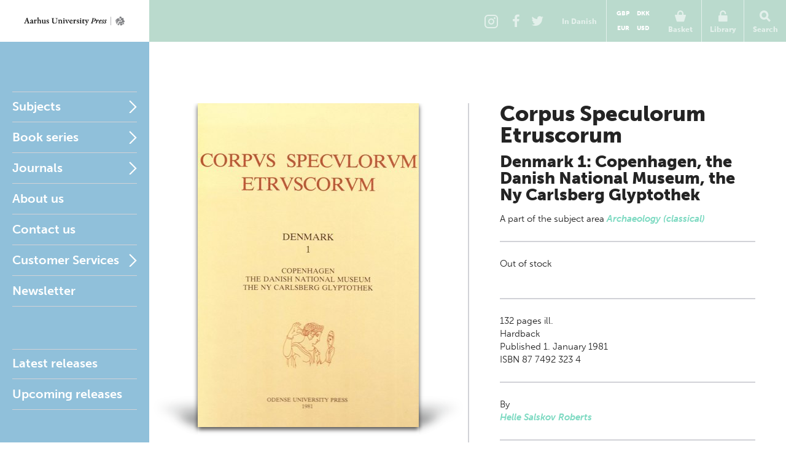

--- FILE ---
content_type: text/html; charset=utf-8
request_url: https://en.unipress.dk/udgivelser/c/corpus-speculorum-etruscorum/
body_size: 12715
content:

<!DOCTYPE html>
<!--[if IE 7]> <html class="ie7"> <![endif]-->
<!--[if IE 8]> <html class="ie8"> <![endif]-->
<!--[if gt IE 8]><!-->
<html lang="EN">
<!--<![endif]-->
<head>
  <meta charset="utf-8" />

  
  <title>Corpus Speculorum Etruscorum</title>
  <meta name="description" content="" />
  <meta name="keywords" content="" />
    <meta name="robots">
  <meta property="og:title" content="Corpus Speculorum Etruscorum Aarhus University Press" />
  <meta property="og:site_name" content="Aarhus Universitetsforlag" />
  <meta property="og:url" content="https://en.unipress.dk/udgivelser/c/corpus-speculorum-etruscorum/" />

  <link rel="canonical" href="https://en.unipress.dk/udgivelser/c/corpus-speculorum-etruscorum/" />
  <meta name="viewport" content="width=device-width, initial-scale=1.0" />

  <script type="text/javascript">
    var unipress = unipress || {};
    unipress.settings = {
      cultureName: 'en-US'
    };
  </script>

  <script>
    window.dataLayer = window.dataLayer || [];
    function gtag() { dataLayer.push(arguments); }

    gtag('consent', 'default', {
      'ad_storage': 'denied',
      'ad_user_data': 'denied',
      'ad_personalization': 'denied',
      'analytics_storage': 'denied',
      'wait_for_update': 500
    });
    gtag('set', 'ads_data_redaction', true);
    gtag('set', 'url_passthrough', true);
  </script>

  <script id="CookieConsent" data-culture="EN" type="text/javascript" data-gcm-version="2.0" src="https://policy.app.cookieinformation.com/uc.js"></script>

    <script>
      (function (w, d, s, l, i) {
        w[l] = w[l] || []; w[l].push({
          'gtm.start':
            new Date().getTime(), event: 'gtm.js'
        }); var f = d.getElementsByTagName(s)[0],
          j = d.createElement(s), dl = l != 'dataLayer' ? '&l=' + l : ''; j.async = true; j.src =
            'https://www.googletagmanager.com/gtm.js?id=' + i + dl; f.parentNode.insertBefore(j, f);
      })(window, document, 'script', 'dataLayer', 'GTM-W5F8D22');</script>

  <link rel="stylesheet" href="/wwwroot/unipress.css?v=26112025" />

  <script src="https://use.typekit.net/vea7cca.js"></script>
  <script>try { Typekit.load({ async: false }); } catch (e) { }</script>
  <script type="text/javascript" data-dojo-config="usePlainJson: true, isDebug: false" src="//downloads.mailchimp.com/js/signup-forms/popup/unique-methods/embed.js"></script>
</head>

<body id='frontpage' ng-app="unipress" class="segment-unipress" itemscope='itemscope' itemtype="http://schema.org/ItemPage">
   


<div id='wrapper'>
  
<header class="page-head" id="masthead">
  <a href="/" title="Forside" class="logotype en">Aarhus Universitetsforlag</a>

  <ul class="tools">
      <li class="share-instagram tool-btn">
        <a href="https://www.instagram.com/aarhusuniversitetsforlag" title="Instagram">
          <div class="icon-instagram"></div>
        </a>
      </li>
      <li class="share-facebook tool-btn">
        <a href="https://www.facebook.com/AarhusUniversitetsforlag" title="Facebook">
          <div class="icon-facebook"></div>
        </a>
      </li>
      <li class="share-twitter tool-btn">
        <a href="https://twitter.com/AarhusUniPress" title="Twitter">
          <div class="icon-twitter"></div>
        </a>
      </li>
        <li class="tool-btn switch-language">
            <a href="https://unipress.dk/udgivelser/c/corpus-speculorum-etruscorum/">
              <span>
                In Danish
              </span>
            </a>
        </li>
      <li class="tool-btn basket">
        
<mini-basket class="tool-container" ng-cloak>
  <a href class="mini-basket-trigger" ng-click="miniBasket.toogle()">
    <div class="icon-basket"></div>
    <span>Basket</span>
    <div ng-if="miniBasket.model.totalQuantity > 0" class="mini-basket-count">{{miniBasket.model.totalQuantity}}</div>
  </a>

  <div class="currency-picker">
    <button class="btn" ng-class="{'current' : cur.id==miniBasket.currencyId}" ng-repeat="cur in miniBasket.currencies" ng-click="miniBasket.changeCurrency(cur.id)">{{cur.name}}</button>
  </div>

  <div class="mini-basket-overlay" ng-if="miniBasket.isVisible">
    <div class="mini-basket" click-outside="miniBasket.close()" outside-if-not="another-class">
      <div ng-if="miniBasket.model.orderLines.length > 0">
        <h3 class="heading">Varer i din kurv</h3>
        <ul class="mini-basket-products clearfix">
          <li class="product" ng-repeat="orderLine in miniBasket.model.orderLines">
            <a class="product-link" href="#">
              <img class="product-image" ng-src="{{orderLine.image}}?width=80" />
            </a>
            <div class="product-info">
              <h3 class="product-title">
                {{orderLine.title}}
              </h3>
              <div class="remove-from-basket" ng-click="miniBasket.removeProduct(orderLine)">
                <svg xmlns="http://www.w3.org/2000/svg" width="12" height="12" viewBox="0 0 12 12">
                  <defs>
                    <style>
                      .cls-2 {
                        fill: #f11;
                        fill-rule: evenodd;
                      }
                    </style>
                  </defs>
                  <path class="cls-2" d="M11.016 9.416a.866.866 0 0 0-.25-.607L8.14 6.184l2.626-2.625a.862.862 0 0 0 0-1.214L9.552 1.132a.862.862 0 0 0-1.214 0L5.713 3.757 3.09 1.132a.862.862 0 0 0-1.215 0L.66 2.346a.862.862 0 0 0 0 1.214l2.625 2.625L.66 8.81a.862.862 0 0 0 0 1.213l1.215 1.214a.862.862 0 0 0 1.214 0l2.623-2.624 2.624 2.624a.862.862 0 0 0 1.214 0l1.215-1.214a.866.866 0 0 0 .25-.607z" />
                </svg>
              </div>
              <em>{{orderLine.productTypeFormatted}}</em>

              <p class="product-price-line"><strong>{{orderLine.quantity}} stk. a</strong>  <span class="product-price">{{orderLine.unitPrice.withVatFormatted}}</span></p>
              <p class="product-price-line"><strong>Subtotal</strong> <span class="product-price">{{orderLine.totalPrice.withVatFormatted}}</span></p>
            </div>
          </li>
        </ul>
        <div class="mini-basket-footer">
          <p ng-if="miniBasket.model.shippingInformation.totalPrice.value>0" class="mini-basket-total">Shipping fee <span class="mini-basket-total-value">{{miniBasket.model.shippingInformation.totalPrice.withVatFormatted}}</span></p>
          <p class="mini-basket-total">Total (incl. VAT) <span class="mini-basket-total-value">{{miniBasket.model.totalPrice.withVatFormatted}}</span></p>
          <p class="mini-basket-total">VAT <span class="mini-basket-total-value">{{miniBasket.model.totalPrice.vatFormatted}}</span></p>

          <div class="buy-more" ng-if="miniBasket.leftoveramount > 0">
            <p ng-bind-html="miniBasket.rawFreeShippingText"></p>
            <a ng-href="{{miniBasket.model.freeShipping.buyMoreBtnLink}}" class="btn frontpage">{{miniBasket.model.freeShipping.buyMoreBtnText}}</a>

          </div>

          <a class="btn mini-basket-continue" href="/checkout/">To checkout</a>
        </div>
      </div>
      <div ng-if="!miniBasket.model.orderLines || miniBasket.model.orderLines.length === 0">
        <div class="mini-basket-footer">
          <p class="mini-basket-empty">Your basket is empty</p>
        </div>
      </div>
    </div>
  </div>
</mini-basket>

      </li>
      <li class="tool-btn">
        <subscription-header class="tool-container" ng-cloak>
  <a href="" ng-click="subHead.toogle()">
      <div class="icon-login"></div>
      <span>Library</span>
  </a>
  <div class="overlay" ng-if="subHead.isVisible">
    <div class="dropdown" click-outside="subHead.close()" outside-if-not="another-class">
        <h3>Log into my Library</h3>
        <form name="subHead.form" novalidate>
          <div class="form-group">
            <input type="text" name="subMail" id="subMail" ng-model="subHead.model.mail" required />
            <label for="subMail" class="control-label">E-mail address</label>
            <i class="bar"></i>
          </div>
          <div class="form-group">
            <input type="password" name="subPassword" id="subPassword" ng-model="subHead.model.password" required />
            <label for="subPassword" class="control-label">Password</label>
            <i class="bar"></i>
          </div>
          <div class="form-group">
            <button type="submit" class="btn" ng-click="subHead.signin()" ng-disabled="$ctrl.busy">Login</button>
          </div>
          <div class="error" ng-show="subHead.hasError">
            E-mail/adgangskode ikke fundet.
          </div>
          <div class="help">
            <a href ng-click="subHead.forgotPassword()">Forgot password?</a>
          </div>
        </form>
    </div>
  </div>
</subscription-header>
      </li>
    <li class="tool-btn search">
      <a href>
        <div class="icon-search"></div>
        <span>Search</span>
      </a>
      <div class="search-box">
        <form action="/find/" method="get">
          <input name="q" placeholder="Search by title, author or series" />
          <button type="submit">
            <div class="icon-search"></div>
          </button>
        </form>
      </div>
    </li>
    <li class="tool-btn burger">
      <a id="off-canvas-toggle" href="#main-nav">
        <div class="icon-burger"></div>
        <span>Nav</span>
      </a>
    </li>
  </ul>
</header>

  <div id='main'>

    <div id="sidebar">
      
<nav id="main-nav">
  <ul class="sf-menu">
          <li class="first multicolumn  " id="Fagomr&#xE5;der">

            <a href="/fagomraader/">Subjects</a>

              <span href="#Fagomr&#xE5;der" class="nav-trigger">Open</span>
              <ul>
                  <li>
                    <ul class="first">
                          <li class=" hidden-default">
                            <a href="/fagomraader/antropologi/">Anthropology</a>
                          </li>
                          <li class=" hidden-default">
                            <a href="/fagomraader/arkaeologi/">Archaeology</a>
                          </li>
                          <li class=" hidden-default">
                            <a href="/fagomraader/arkaeologi-klassisk/">Archaeology (classical)</a>
                          </li>
                          <li class=" hidden-default">
                            <a href="/fagomraader/arkaeologi-naerorientalsk/">Archaeology (Near Eastern)</a>
                          </li>
                          <li class=" hidden-default">
                            <a href="/fagomraader/arkitektur/">Architecture</a>
                          </li>
                          <li class=" hidden-default">
                            <a href="/fagomraader/arktiske-studier/">Arctic studies</a>
                          </li>
                          <li class=" hidden-default">
                            <a href="/fagomraader/kunst-og-aestetik/">Art</a>
                          </li>
                          <li class=" hidden-default">
                            <a href="/fagomraader/biologi/">Biology</a>
                          </li>
                    </ul>
                  </li>
                  <li>
                    <ul class="">
                          <li class=" hidden-default">
                            <a href="/fagomraader/antikforskning/">Classical studies</a>
                          </li>
                          <li class=" hidden-default">
                            <a href="/fagomraader/kulturhistorie/">Cultural studies</a>
                          </li>
                          <li class=" hidden-default">
                            <a href="/fagomraader/film-og-teater/">Drama</a>
                          </li>
                          <li class=" hidden-default">
                            <a href="/fagomraader/rusmiddelforskning/">Drug and alcohol research</a>
                          </li>
                          <li class=" hidden-default">
                            <a href="/fagomraader/oekonomi/">Economics</a>
                          </li>
                          <li class=" hidden-default">
                            <a href="/fagomraader/koensforskning/">Gender studies</a>
                          </li>
                          <li class=" hidden-default">
                            <a href="/fagomraader/sundhed/">Health</a>
                          </li>
                          <li class=" hidden-default">
                            <a href="/fagomraader/historie/">History</a>
                          </li>
                    </ul>
                  </li>
                  <li>
                    <ul class="">
                          <li class=" hidden-default">
                            <a href="/fagomraader/informationsteknologi/">Information technology</a>
                          </li>
                          <li class=" hidden-default">
                            <a href="/fagomraader/jura/">Law</a>
                          </li>
                          <li class=" hidden-default">
                            <a href="/fagomraader/sprog/">Linguistics</a>
                          </li>
                          <li class=" hidden-default">
                            <a href="/fagomraader/litteratur/">Literature</a>
                          </li>
                          <li class=" hidden-default">
                            <a href="/fagomraader/matematik/">Mathematics</a>
                          </li>
                          <li class=" hidden-default">
                            <a href="/fagomraader/museologi/">Museology</a>
                          </li>
                          <li class=" hidden-default">
                            <a href="/fagomraader/musik/">Music</a>
                          </li>
                          <li class=" hidden-default">
                            <a href="/fagomraader/naturvidenskab/">Natural science</a>
                          </li>
                    </ul>
                  </li>
                  <li>
                    <ul class="">
                          <li class=" hidden-default">
                            <a href="/fagomraader/paedagogik/">Pedagogics</a>
                          </li>
                          <li class=" hidden-default">
                            <a href="/fagomraader/filosofi-og-etik/">Philosophy</a>
                          </li>
                          <li class=" hidden-default">
                            <a href="/fagomraader/psykologi/">Psychology</a>
                          </li>
                          <li class=" hidden-default">
                            <a href="/fagomraader/religion/">Religion</a>
                          </li>
                          <li class=" hidden-default">
                            <a href="/fagomraader/samfundsvidenskab/">Social sciences</a>
                          </li>
                          <li class=" hidden-default">
                            <a href="/fagomraader/teologi/">Theology</a>
                          </li>
                    </ul>
                  </li>
              </ul>
          </li>
          <li class="multicolumn  js-listable-wrapper is-navigation listable-wrapper" id="Bogserier">

            <a href="/bogserier/">Book series</a>

              <span href="#Bogserier" class="nav-trigger">Open</span>
              <ul>
                  <li>
                    <ul class="first">
                            <li class=" visible">
                              <a href="/bogserier/100-danmarkshistorier/">100 danmarkshistorier</a>
                            </li>
                            <li class=" visible">
                              <a href="/bogserier/magtudredningen-20/">Magtudredningen 2.0</a>
                            </li>
                            <li class=" visible">
                              <a href="/bogserier/paedagogisk-raekkevidde/">P&#xE6;dagogisk r&#xE6;kkevidde</a>
                            </li>
                            <li class=" visible">
                              <a href="/bogserier/sciencefaction/">ScienceFaction</a>
                            </li>
                            <li class=" visible">
                              <a href="/bogserier/taenkepauser/">T&#xE6;nkepauser</a>
                            </li>
                            <li class=" visible">
                              <a href="/bogserier/vide-verden/">vide verden</a>
                            </li>
                          <a class="js-btn-show-all-bookseries btn book-series-button visible" style="margin: 20px 0 0 0px;float:  left;" data-open-text="Hide book series" data-closed-text="See all book series" data-isopen="false">See all book series</a>
                          <li class=" hidden-default">
                            <a href="/bogserier/100-danmarkshistorier/">100 danmarkshistorier</a>
                          </li>
                          <li class=" hidden-default">
                            <a href="/bogserier/50-hoejdepunkter/">50 h&#xF8;jdepunkter</a>
                          </li>
                          <li class=" hidden-default">
                            <a href="/bogserier/aarhus-studies-in-mediterranean-antiquity/">Aarhus Studies in Mediterranean Antiquity</a>
                          </li>
                          <li class=" hidden-default">
                            <a href="/bogserier/antropologiske-studier/">Antropologiske studier</a>
                          </li>
                          <li class=" hidden-default">
                            <a href="/bogserier/asterisk/">Asterisk</a>
                          </li>
                          <li class=" hidden-default">
                            <a href="/bogserier/dansk-kommentar-til-det-nye-testamente/">Dansk kommentar til Det nye Testamente</a>
                          </li>
                          <li class=" hidden-default">
                            <a href="/bogserier/didaktiske-studier/">Didaktiske studier</a>
                          </li>
                          <li class=" hidden-default">
                            <a href="/bogserier/east-jutland-museum-publications/">East Jutland Museum Publications</a>
                          </li>
                          <li class=" hidden-default">
                            <a href="/bogserier/empirisk-skole-og-dagtilbudsforskning-ncs/">Empirisk skole- og dagtilbudsforskning NCS</a>
                          </li>
                          <li class=" hidden-default">
                            <a href="/bogserier/failaka-dilmun-the-second-millennium-settlements/">Failaka. Dilmun. The Second Millennium Settlements</a>
                          </li>
                          <li class=" hidden-default">
                            <a href="/bogserier/failaka-ikaros/">Failaka. Ikaros</a>
                          </li>
                          <li class=" hidden-default">
                            <a href="/bogserier/goesta-enbom-monographs/">G&#xF6;sta Enbom Monographs</a>
                          </li>
                    </ul>
                  </li>
                  <li>
                    <ul class="">
                          <li class=" hidden-default">
                            <a href="/bogserier/iea-studier/">IEA-studier</a>
                          </li>
                          <li class=" hidden-default">
                            <a href="/bogserier/illerup-aadal/">Illerup &#xC5;dal</a>
                          </li>
                          <li class=" hidden-default">
                            <a href="/bogserier/jysk-arkaeologisk-selskabs-skrifter/">Jysk Ark&#xE6;ologisk Selskabs Skrifter</a>
                          </li>
                          <li class=" hidden-default">
                            <a href="/bogserier/kaupang/">Kaupang</a>
                          </li>
                          <li class=" hidden-default">
                            <a href="/bogserier/magtudredningen-20/">Magtudredningen 2.0</a>
                          </li>
                          <li class=" hidden-default">
                            <a href="/bogserier/magtudredningen-bogserien/">Magtudredningen, bogserien</a>
                          </li>
                          <li class=" hidden-default">
                            <a href="/bogserier/magtudredningen-skriftserien/">Magtudredningen, skriftserien</a>
                          </li>
                          <li class=" hidden-default">
                            <a href="/bogserier/miljoebiblioteket/">Milj&#xF8;biblioteket</a>
                          </li>
                          <li class=" hidden-default">
                            <a href="/bogserier/monographs-of-the-danish-institute-at-athens/">Monographs of the Danish Institute at Athens</a>
                          </li>
                          <li class=" hidden-default">
                            <a href="/bogserier/museum-oestjyllands-publikationer/">Museum &#xD8;stjyllands Publikationer</a>
                          </li>
                          <li class=" hidden-default">
                            <a href="/bogserier/nfs-grundtvig-works-in-english/">N.F.S. Grundtvig: Works in English</a>
                          </li>
                          <li class=" hidden-default">
                            <a href="/bogserier/nordisk-sprog-litteratur-og-medier/">Nordisk Sprog, Litteratur og Medier</a>
                          </li>
                    </ul>
                  </li>
                  <li>
                    <ul class="">
                          <li class=" hidden-default">
                            <a href="/bogserier/paedagogisk-indblik/">P&#xE6;dagogisk indblik</a>
                          </li>
                          <li class=" hidden-default">
                            <a href="/bogserier/paedagogisk-raekkevidde/">P&#xE6;dagogisk r&#xE6;kkevidde</a>
                          </li>
                          <li class=" hidden-default">
                            <a href="/bogserier/proceedings-of-the-danish-institute-at-athens/">Proceedings of the Danish Institute at Athens</a>
                          </li>
                          <li class=" hidden-default">
                            <a href="/bogserier/proceedings-of-the-danish-institute-in-damascus/">Proceedings of the Danish Institute in Damascus</a>
                          </li>
                          <li class=" hidden-default">
                            <a href="/bogserier/publications-of-the-national-museum-ethnographical-series/">Publications of the National Museum Ethnographical Series</a>
                          </li>
                          <li class=" hidden-default">
                            <a href="/bogserier/reflections/">Reflections</a>
                          </li>
                          <li class=" hidden-default">
                            <a href="/bogserier/religionsvidenskabelige-skrifter/">Religionsvidenskabelige skrifter</a>
                          </li>
                          <li class=" hidden-default">
                            <a href="/bogserier/ribe-excavations/">Ribe Excavations</a>
                          </li>
                          <li class=" hidden-default">
                            <a href="/bogserier/samfund-og-rusmidler/">Samfund og rusmidler</a>
                          </li>
                          <li class=" hidden-default">
                            <a href="/bogserier/sciencefaction/">ScienceFaction</a>
                          </li>
                          <li class=" hidden-default">
                            <a href="/bogserier/sociologiske-studier/">Sociologiske studier</a>
                          </li>
                          <li class=" hidden-default">
                            <a href="/bogserier/store-komponister/">Store komponister</a>
                          </li>
                    </ul>
                  </li>
                  <li>
                    <ul class="">
                          <li class=" hidden-default">
                            <a href="/bogserier/taenkepauser/">T&#xE6;nkepauser</a>
                          </li>
                          <li class=" hidden-default">
                            <a href="/bogserier/the-national-museum-of-denmark/">The National Museum of Denmark</a>
                          </li>
                          <li class=" hidden-default">
                            <a href="/bogserier/the-nordic-world/">The Nordic World</a>
                          </li>
                          <li class=" hidden-default">
                            <a href="/bogserier/tings-tale/">Tings Tale</a>
                          </li>
                          <li class=" hidden-default">
                            <a href="/bogserier/univers/">Univers</a>
                          </li>
                          <li class=" hidden-default">
                            <a href="/bogserier/verdensboeger/">Verdensb&#xF8;ger</a>
                          </li>
                          <li class=" hidden-default">
                            <a href="/bogserier/verdenslitteratur/">Verdenslitteratur</a>
                          </li>
                          <li class=" hidden-default">
                            <a href="/bogserier/vide-verden/">vide verden</a>
                          </li>
                          <li class=" hidden-default">
                            <a href="/bogserier/vikingetidens-ringborge/">Vikingetidens ringborge</a>
                          </li>
                    </ul>
                  </li>
                  <a class="js-btn-show-all-bookseries btn book-series-button hidden-default" style="margin: 20px 0 0 30px;float:  left;" data-open-text="Hide book series" data-closed-text="See all book series" data-isopen="false">See all book series</a>
              </ul>
          </li>
          <li class="parent " id="Tidsskrifter">

            <a href="/tidsskrifter/">Journals</a>

              <span href="#Tidsskrifter" class="nav-trigger">Open</span>
              <ul>
                  <li>
                    <ul class="first">
                          <li class=" hidden-default">
                            <a href="/tidsskrifter/kuml-aarbog-for-jysk-arkaeologisk-selskab/">KUML - &#xC5;rbog for Jysk Ark&#xE6;ologisk Selskab</a>
                          </li>
                          <li class=" hidden-default">
                            <a href="/tidsskrifter/passage/">Passage</a>
                          </li>
                          <li class=" hidden-default">
                            <a href="/tidsskrifter/slagmark/">Slagmark</a>
                          </li>
                          <li class=" hidden-default">
                            <a href="/tidsskrifter/sprogforum/">Sprogforum</a>
                          </li>
                          <li class=" hidden-default">
                            <a href="/tidsskrifter/gefjon/">Gefjon</a>
                          </li>
                          <li class=" hidden-default">
                            <a href="/tidsskrifter/tings-tale/">Tings Tale</a>
                          </li>
                    </ul>
                  </li>
              </ul>
          </li>
          <li class=" " id="Om forlaget">

            <a href="/om-forlaget/">About us</a>

          </li>
          <li class=" " id="Kontakt">

            <a href="/kontakt/">Contact us</a>

          </li>
          <li class="parent " id="Vilk&#xE5;r">

            <a href="/vilkaar/">Customer Services</a>

              <span href="#Vilk&#xE5;r" class="nav-trigger">Open</span>
              <ul>
                  <li>
                    <ul class="first">
                          <li class=" hidden-default">
                            <a href="/vilkaar/privatlivspolitik/">Privacy policy</a>
                          </li>
                          <li class=" hidden-default">
                            <a href="/vilkaar/handelsvilkaar/">Terms and conditions</a>
                          </li>
                          <li class=" hidden-default">
                            <a href="/vilkaar/tekst-og-datamining/">Tekst- og datamining</a>
                          </li>
                          <li class=" hidden-default">
                            <a href="/vilkaar/tilgaengelighed/">Accessibility requirement</a>
                          </li>
                    </ul>
                  </li>
              </ul>
          </li>
    <li>
      <a class="newsletterform">Newsletter</a>
    </li>
  </ul>
</nav>

<nav id="related">
  <ul>
      <li class="">
        <a href="/udgivelser/?mode=past">Latest releases</a>
      </li>
      <li class="">
        <a href="/udgivelser/?mode=future&amp;page=1&amp;sort=releaseDate&amp;predicate=ascending">Upcoming releases</a>
      </li>
  </ul>
</nav>
    </div>

    
<section id="content" class="publicationPage" data-publication-key="97ee8e55-9239-40a1-8db2-28955b921e78" itemprop="mainContentOfPage">
  <div itemscope="itemscope" itemtype="http://schema.org/Book" class="publication-detail">
    <div class="illustration">
      <div class="illustration-shadow">
        <img itemprop="image" alt="Cover" src="/media/12808/corpvs_specvlorvm.jpg?width=360" width="360"/>
      </div>
    </div>
    <div class="book-info">
      <header id="title">
        <hgroup itemprop="name">
          <h1>Corpus Speculorum Etruscorum</h1>
          <h2>Denmark 1: Copenhagen, the Danish National Museum, the Ny Carlsberg Glyptothek</h2>
        </hgroup>

          <p class="affiliation">

            <span>A part of </span>





the subject area      <span itemprop="about" itemscope="itemscope" itemtype="http://schema.org/Thing">
        <a itemprop="url" href="/fagomraader/arkaeologi-klassisk/"><span itemprop="name">Archaeology (classical)</span></a><span class="seperator"></span>
      </span>
          </p>
      </header>
      <div id="bookdata" ng-controller="ProductController as product" ng-init="product.getProductVariants(8411)">
          <meta itemprop="priceCurrency" content="DKK"/>
            <link itemprop="availability" href="http://schema.org/OutOfStock" />
          <hr/>
            <div class="outofstock">
              <p>Out of stock</p>
            </div>
              <div class="buy-menu expand" ng-cloak ng-class="variant.state" ng-init="variant.state = 'is-collapsed'" ng-repeat="variant in product.variants">
                <div class="btn buy-button" ng-class="{'expand-trigger': product.hasVariants(variant)}" ng-click="product.variantAction(variant)">
                  {{variant.title}}
                  <span ng-if="variant.variants.length >0">:</span>
                  <span class="buy-button__price" ng-if="variant.variants.length >0">{{variant.variants[0].price}}</span>
                  <span class="buy-button__price" ng-if="variant.variants.length == 0">{{variant.price}}</span>
                </div>
                <div class="expand-content" ng-if="variant.variants.length >0">
                  <div class="btn buy-button" ng-repeat="item in variant.variants" ng-click="product.variantAction(item)">
                    {{variant.title}} {{item.title}} <span class="buy-button__price"> {{item.price}}</span>
                  </div>
                </div>
              </div>
        <hr/>
        <div>
          <span itemprop="numberOfPages">132</span> pages ill.
        </div>
        <span itemprop="bookFormat" itemscope="itemscope" itemtype="http://schema.org/BookFormatType">
          <span itemprop="name">Hardback</span>
        </span>
        <div itemprop="datePublished">

          Published

          1. January 1981

        </div>

          <div itemprop="isbn">ISBN 87 7492 323 4</div>

        <hr/>
        <meta itemprop="inLanguage" content="en"/>
    <p class="authoredBy">
      By
      <br />
        <span itemscope="itemscope" itemtype="http://schema.org/Person">
          <span itemprop="name">
            <a itemprop="url" href="/forfattere/r/roberts-helle-salskov/">Helle Salskov Roberts</a><span class="seperator"></span>
          </span>
        </span>
    </p>
        <hr/>
        <p>
          Share:

          <a class="share-linkedin" href="http://www.linkedin.com/shareArticle?mini=true&amp;url=https://en.unipress.dk/udgivelser/c/corpus-speculorum-etruscorum/&amp;title=&quot;Corpus Speculorum Etruscorum&quot;, Aarhus University Press:" title="Share: LinkedIn">
            <svg xmlns="http://www.w3.org/2000/svg" width="37" height="37" viewBox="0 0 37 37">
              <circle fill="#C0C0C0" cx="18.5" cy="18.5" r="18.5"/>
              <g fill="#EFEFEF">
                <path d="M10.1 14.3h3.6V26h-3.6zM22.9 14.1c-2.4 0-3.1 1.4-3.5 1.8v-1.6h-3.5V26h3.6v-6.1c0-.8.2-2.7 2.2-2.7s1.9 1.9 1.9 1.9V26h3.6v-6.9c0-.9.3-5-4.3-5z"/>
                <circle cx="11.9" cy="10.7" r="2.1"/>
              </g>
            </svg>
          </a>
          <a class="share-twitter" href="http://twitter.com/share?url=https://en.unipress.dk/udgivelser/c/corpus-speculorum-etruscorum/&amp;text=&quot;Corpus Speculorum Etruscorum&quot;, Aarhus University Press:" title="Share: Twitter">
            <svg xmlns="http://www.w3.org/2000/svg" width="37" height="37" viewBox="0 0 37 37">
              <circle fill="#C0C0C0" cx="18.5" cy="18.5" r="18.5"/>
              <path fill="#EFEFEF" d="M27.9 10.7c-.6.4-1.6 1-2.6.9-.6-.6-1.7-1.2-2.9-1.2s-4 .4-4 5c-1.1 0-6.4-1.2-8.3-4.3-.6 1.5-1 3.8 1.1 5.4-.8 0-1.2-.1-1.8-.4.5 1.8.8 3.2 3.2 4-.5.2-1.5.2-1.7.1.4.7.9 2.4 3.7 2.7-.9.8-3.4 2.1-5.9 1.7 1.9 1 3.5 1.8 6.1 1.8s10.9-1.2 11.5-11.9c.7-.7 1.7-1.6 2-2.2-.4.2-1.5.5-2.1.5 1-.5 1.7-1.6 1.7-2.1z"/>
            </svg>
          </a>
          <a class="share-facebook" href="http://www.facebook.com/sharer.php?u=https://en.unipress.dk/udgivelser/c/corpus-speculorum-etruscorum/" title="Share: Facebook">
            <svg xmlns="http://www.w3.org/2000/svg" width="37" height="37" viewBox="0 0 37 37">
              <circle fill="#C0C0C0" cx="18.5" cy="18.5" r="18.5"/>
              <path fill="#EFEFEF" d="M22 12.4h1.7V9h-4c-2 0-3.6 1.6-3.6 3.6v2.2h-2.9v3.6h2.9v10.4h4.4V18.5h3.2v-3.6h-3.2v-1c.1-.9.7-1.5 1.5-1.5z"/>
            </svg>
          </a>
        </p>
      </div>
    </div>
    <h2 class="publication-details-header">More about the book</h2>
    <div id="text">
      <div id="book-info-tabs">
        <ul>
            <li>
              <a href="#description">About the book</a>
            </li>










        </ul>

          <div id="description">
            <h2>About the book</h2>
            <p>
              <p>.</p>
            </p>
          </div>








      </div>
    </div>
  </div>

  
<div class="graphic-spots">
  <div class="graphic-spots-column">
    <div class="graphic-spot">
      <a href="/bogserier/reflections/">
        <div class="spot-size-2 bg-lemon-grass">
            <div class="image-spot">
              <img src="/media/17256/unavngivet.png" width="446" height="356" alt="rejsespot" />
            </div>
        </div>
        <h4>Reflections</h4>
      </a>
    </div>
    <div class="graphic-spot">
      <a href="/bogserier/the-nordic-world/">
        <div class="spot-size-2 bg-lemon-grass">
            <div class="image-spot center-content">
              <img src="/media/19863/unavngivet-1.jpg" width="446" height="356" alt="rejsespot" />
            </div>
        </div>
        <h4>The Nordic World</h4>
      </a>
    </div>
  </div>
  <div class="graphic-spots-column">
    <div class="graphic-spot">
      <div class="spot-size-3 bg-mint">
        <div class="ebook-spot container">
            <h2>New release</h2>
          <hr />
            <div class="publication" itemscope="itemscope" itemtype="http://schema.org/Book">
              <a href="/udgivelser/a/arne-jacobsen/" itemprop="url">
                <div class="illustration ">
                    <img itemprop="image" alt="Cover" src="/media/20334/arne-jacobsenjpg.png?width=200">
                </div>
                <div class="details">
                  <div class="info">
                    <hgroup>
                      <h2 class="h3 tight-b">Arne Jacobsen</h2>
                      <h3 class="tight-t">Designing Denmark</h3>
                    </hgroup>

                      <p class="editedBy">
                        Edited by       <span itemscope="itemscope" itemtype="http://schema.org/Person"><span itemprop="name">Katrine Stenum Poulsen</span></span>
                      </p>

                  </div>

                    <p class="description">
                      Dive into the creative world of designer-architect Arne Jacobsen, a visionary titan of mid-century modernism.
Arne Jacobsen was one of the most influe&hellip;
                    </p>
                </div>
              </a>
            </div>
        </div>
      </div>
      <h4>New release</h4>
    </div>
      <div class="graphic-spot">
        <a href="/om-at-udgive/">
          <div class="spot-size-1 bg-melanie">
            <div class="statement-spot container">
              Publish with
              <br><span class="fat">Aarhus University Press</span>
            </div>
          </div>
          <h4>Publish with us</h4>
        </a>
      </div>

  </div>
    <div class="graphic-spots-column">
      <div class="graphic-spot">
        <a href="/udgivelser/">
          <div class="spot-size-2 bg-lemon-grass">
              <div class="image-spot center-content">
                <img src="/media/19869/unavngivet-2.jpg" width="446" height="356" alt="rejsespot" />
              </div>
          </div>
          <h4>Read more</h4>
        </a>
      </div>
      <div class="graphic-spot">
        <a href="/bogserier/aarhus-studies-in-mediterranean-antiquity/">
          <div class="spot-size-2 bg-water">
            <div class="image-spot center-content">
              <img src="/media/20331/asma.png" width="429" height="528" alt="aarhus-studies-spot">
            </div>
          </div>
          <h4>ASMA</h4>
        </a>
      </div>
    </div>
  <div class="graphic-spots-column spots-column-optional">
    <div class="graphic-spot">
      <a href="/om-forlaget/">
        <div class="spot-size-3 bg-light-blue newsblock">
          <div class="news-spot container">
            <h2>About the Press</h2>
            <hr />
            <h3>This is us</h3>
            <p><span>The Press publishes scientific literature and more mainstream publications such as the series Reflections. All books share a strong scholarly base.</span></p>
<p><span>The most important task of the Press is to disseminate and make known the results of scientific research at Aarhus University, but the Press also publishes scientific work from other institutions.</span></p>
          </div>
        </div>
        <h4>More about us</h4>
      </a>
    </div>
      <div class="graphic-spot">
        <a class="newsletterform" href="">
          <div class="spot-size-1 bg-mint">
            <div class="statement-spot container">
              Subscribe
              <br>
              to our<br><span class="fat">newsletter</span>
            </div>
          </div>
          <h4>Subscribe</h4>
        </a>
      </div>
  </div>
</div>




    <aside id="relatedPublications">
      <h2 class="publications-header">Others have also seen</h2>

      

<ul id="publications">
    <li class="publication" itemscope="itemscope" itemtype="http://schema.org/Book">
      <a class="select-publication" href="/udgivelser/a/the-artemis-laphria-sanctuary-at-kalydon-in-aitolia-the-finds-from-the-1920s-30s-danish-greek-excavations-vol-1-the-pottery-and-terracotta-lamps-part-i-ii/" itemprop="url" data-publication-key="4d522b13-d6b7-49d6-9cec-643f5d0aaf17">
        <div class="illustration has-ebook has-ebook-en">
            <img itemprop="image" alt="Cover" src="/media/b0zcst2n/9788775973675.jpg?width=200">
        </div>
        <div class="details">
          <div class="info">
            <hgroup>
              <h2 class="h3 tight-b">The Artemis Laphria Sanctuary at Kalydon in Aitolia. The Finds from the 1920s&#x2014;30s Danish-Greek Excavations &#x2013; Vol. 1: The Pottery and Terracotta Lamps  (Part I&#x2013;II)</h2>
              <h3 class="tight-t"></h3>
            </hgroup>
              <p class="authoredBy">
                By
      <span itemscope="itemscope" itemtype="http://schema.org/Person"><span itemprop="name">Signe Barfoed</span></span>
              </p>


                <p>(book + e-book)</p>
          </div>

            <p class="description">
              The Artemis Laphria Sanctuary at Kalydon in Aitolia. The Finds from the 1920s—30s DanishGreek Excavations – Vol. 1: The Pottery and Terracotta Lamps o&hellip;
            </p>

          <div class="price-container">
            <div class="price">799,95 kr.</div>
          </div>
        </div>
      </a>
    </li>
    <li class="publication" itemscope="itemscope" itemtype="http://schema.org/Book">
      <a class="select-publication" href="/udgivelser/p/pilgrims-in-place-pilgrims-in-motion/" itemprop="url" data-publication-key="0188205b-5b24-4d9f-b969-96ab8c6c2d78">
        <div class="illustration has-ebook has-ebook-en">
            <img itemprop="image" alt="Cover" src="/media/20204/pilgrims-in-place.jpg?width=200">
        </div>
        <div class="details">
          <div class="info">
            <hgroup>
              <h2 class="h3 tight-b">Pilgrims in Place, Pilgrims in Motion</h2>
              <h3 class="tight-t">Sacred Travel in the Ancient Mediterranean</h3>
            </hgroup>
              <p class="authoredBy">
                By
      <span itemscope="itemscope" itemtype="http://schema.org/Person"><span itemprop="name">Isabel K&#xF6;ster</span></span>
      <span itemscope="itemscope" itemtype="http://schema.org/Person"><span itemprop="name">Rebecca Sweetman</span></span>
      <span itemscope="itemscope" itemtype="http://schema.org/Person"><span itemprop="name">Ian Rutherford</span></span>
      <span itemscope="itemscope" itemtype="http://schema.org/Person"><span itemprop="name">David Frankfurter</span></span>
      <span itemscope="itemscope" itemtype="http://schema.org/Person"><span itemprop="name">Matthew Dillon</span></span>
      <span itemscope="itemscope" itemtype="http://schema.org/Person"><span itemprop="name">Panayiotis Andreou Christoforou</span></span>
      <span itemscope="itemscope" itemtype="http://schema.org/Person"><span itemprop="name">Matthew R. Anderson</span></span>
      <span itemscope="itemscope" itemtype="http://schema.org/Person"><span itemprop="name">Amelia R. Brown</span></span>
      <span itemscope="itemscope" itemtype="http://schema.org/Person"><span itemprop="name">Naomi Koltun-Fromm</span></span>
      <span itemscope="itemscope" itemtype="http://schema.org/Person"><span itemprop="name">Sarah Midford</span></span>
      <span itemscope="itemscope" itemtype="http://schema.org/Person"><span itemprop="name">Yana Tchekhanovets</span></span>
      <span itemscope="itemscope" itemtype="http://schema.org/Person"><span itemprop="name">Simon Coleman</span></span>
      <span itemscope="itemscope" itemtype="http://schema.org/Person"><span itemprop="name">Elisa Uusim&#xE4;ki</span></span>
              </p>

              <p class="editedBy">
                Edited by
      <span itemscope="itemscope" itemtype="http://schema.org/Person"><span itemprop="name">Troels Myrup Kristensen</span></span>
      <span itemscope="itemscope" itemtype="http://schema.org/Person"><span itemprop="name">Anna Collar</span></span>
              </p>

                <p>(book + e-book)</p>
          </div>

            <p class="description">
              Pilgrims in Place, Pilgrims in Motion: Sacred Travel in the Ancient Mediterranean brings together interdisciplinary scholarship on the connected poles&hellip;
            </p>

          <div class="price-container">
            <div class="price">299,95 kr.</div>
          </div>
        </div>
      </a>
    </li>
    <li class="publication" itemscope="itemscope" itemtype="http://schema.org/Book">
      <a class="select-publication" href="/udgivelser/t/the-ancient-theatre-at-kalydon-in-aitolia/" itemprop="url" data-publication-key="b30c9526-3c6f-4d3f-98eb-5a6eea5b288a">
        <div class="illustration has-ebook has-ebook-en">
            <img itemprop="image" alt="Cover" src="/media/19755/forside_the-ancient-theatre_vol-1.jpeg?width=200">
        </div>
        <div class="details">
          <div class="info">
            <hgroup>
              <h2 class="h3 tight-b">The Ancient Theatre at Kalydon in Aitolia</h2>
              <h3 class="tight-t"></h3>
            </hgroup>

              <p class="editedBy">
                Edited by
      <span itemscope="itemscope" itemtype="http://schema.org/Person"><span itemprop="name">Rune Frederiksen</span></span>
      <span itemscope="itemscope" itemtype="http://schema.org/Person"><span itemprop="name">Olympia Vikatou</span></span>
              </p>

                <p>(book + e-book)</p>
          </div>

            <p class="description">
              The theatre at Kalydon in Aitolia – known only since a few decades – has already attracted a lot of attention due to its square orchestra and rectilin&hellip;
            </p>

          <div class="price-container">
            <div class="price">799,95 kr.</div>
          </div>
        </div>
      </a>
    </li>

</ul>


    </aside>
  
  <div class="cookie-consent-box">
    <div class="close"></div>
    <p>To download e-books you must say yes to Statistical cookies. </p>
    <button class="btn reopen">Reopen cookie selector</button>
  </div>
</section>




  </div>
  

<footer class="page-foot" role="contentinfo">
  <div class="footer-spots">
    <div class="spot-newsletter">
      <h2 class="newsletter-header">Newsletter</h2>
      <p></p>
      <p class="spot-newsletter__payoff">Sign up for our newsletter and stay updated on the newest books, activities and exciting offers.</p>
      <a class="btn newsletterform">Subscribe to newsletter</a>
    </div>
    <div class="spot-contact">
      <div itemscope="itemscope" itemtype="http://schema.org/Organization">
        <h2 itemprop="name">Aarhus University Press</h2>
        <div itemprop="address" itemscope="itemscope" itemtype="http://schema.org/PostalAddress">
          <span itemprop="streetAddress">Helsingforsgade 25</span>
          <br />
          <span itemprop="postalCode">8200</span>
          <span itemprop="addressLocality">Aarhus N</span>
        </div>
        <p>Cell phone: <a href="tel:+4553550542" itemprop="Cell phone">+45 53 55 05 42</a><br />E-mail: <a href="mailto:unipress@unipress.au.dk" itemprop="email">unipress@unipress.au.dk</a></p>
      </div>
      <a class="btn" href="/kontakt/">Find Employee</a>
    </div>
  </div>
</footer>
</div>

<div id="overlay">
  <iframe src="about:blank" width="640" height="360" frameborder="0"></iframe>
</div>

<div class="basket-notification ng-cloak ng-hide" ng-controller="NotificationController as notification" ng-show="notification.active" ng-click="notification.close()">
  <div class="basket-notification-content">
    <div class="top-bar">
      <h3>Tilføjet til kurven</h3>
      <div class="close-notification" ng-click="notification.close()">
        <svg xmlns="http://www.w3.org/2000/svg" width="12" height="12" viewBox="0 0 12 12">
          <defs>
            <style>
              .cls-1 { fill: #fff; fill-rule: evenodd; }
            </style>
          </defs>
          <path class="cls-1" d="M11.016 9.416a.866.866 0 0 0-.25-.607L8.14 6.184l2.626-2.625a.862.862 0 0 0 0-1.214L9.552 1.132a.862.862 0 0 0-1.214 0L5.713 3.757 3.09 1.132a.862.862 0 0 0-1.215 0L.66 2.346a.862.862 0 0 0 0 1.214l2.625 2.625L.66 8.81a.862.862 0 0 0 0 1.213l1.215 1.214a.862.862 0 0 0 1.214 0l2.623-2.624 2.624 2.624a.862.862 0 0 0 1.214 0l1.215-1.214a.866.866 0 0 0 .25-.607z" />
        </svg>
      </div>
    </div>
    <div class="buy-more">
      <p ng-bind-html="freeShipping()"></p>
    </div>
    <button class="btn btn-gray" ng-click="notification.close()">Fortsæt med at handle</button>
    <a class="btn" href="/checkout/">Gå til kassen</a>
  </div>
</div>


  <script src="/wwwroot/unipress-vendor.js?261120251553"></script>
  <script src="/wwwroot/unipress.js?v=261120251553"></script>

  

  
</body>
</html>
